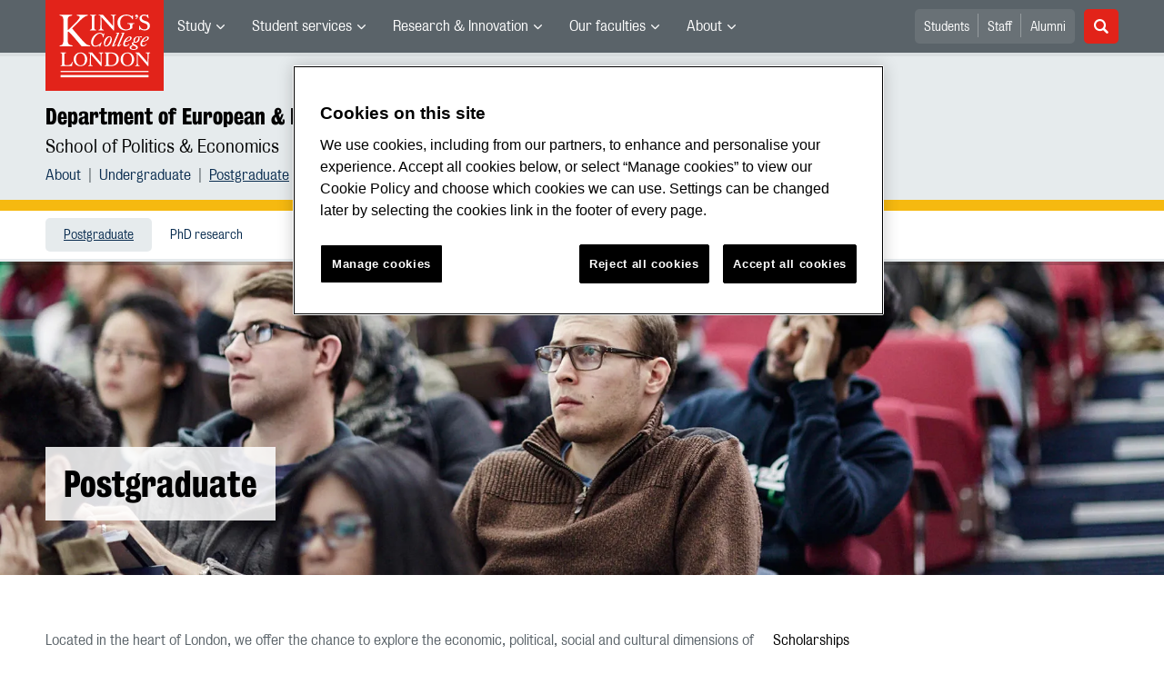

--- FILE ---
content_type: text/html; charset=utf-8
request_url: https://www.kcl.ac.uk/eis/postgraduate
body_size: 18761
content:
<!DOCTYPE html>
	<html lang="en-GB" id="siteHtml">

	<head><meta charset="utf-8"><title>
	Postgraduate | Department of European & International Studies | King’s College London
</title><meta name="template" content="New responsive" />
    
    
    
    <meta name="GENERATOR" content="Contensis CMS Version 17.0" />
<meta name="Description" content="European and International Studies allows students to explore the economic, political, social and cultural dimensions of key contemporary issues" />
<meta name="viewport" content="width=device-width, initial-scale=1" />
<meta name="HideShareButtons" content="0" />


<link href="/siteelements/2017/css/style.min.css?version=7958157?version=7958157" rel="stylesheet" type="text/css" />
		<script  type="text/javascript" src="/SiteElements/2017/js/jquery-3.2.1.min.js?version=7389704&amp;build=1701122"></script>
<link rel='canonical' content='https://www.kcl.ac.uk/eis/postgraduate'></link>
<!--
ControlID:Ctrl2751c3db2db941109836af5bc40f7c03 of type CMS_API.WebUI.WebControls.RazorView has set the maximum duration to 86400 seconds
ControlID:Ctrled26b69b114d48bd9242f242951b1972 of type CMS_API.WebUI.WebControls.RazorView has set the maximum duration to 86400 seconds
ControlID:Ctrlc46377fd3bed420190c1c17b292dff36 of type CMS_API.WebUI.WebControls.RazorView has set the maximum duration to 86400 seconds
ControlID:Ctrl0970d298f85a47f0b8af8ee152ddecb6 of type CMS_API.WebUI.WebControls.RazorView has set the maximum duration to 86400 seconds
ControlID:Ctrl647f632a4483479293e5d9bd3e21087d of type CMS_API.WebUI.WebControls.RazorView has set the maximum duration to 86400 seconds
ControlID:Ctrl794893c7de3a4816b0ca2f71ca0ada80 of type CMS_API.WebUI.WebControls.RazorView has set the maximum duration to 86400 seconds
ControlID:Ctrl08722a447d2b4921a4c7173331ac9b1e of type CMS_API.WebUI.WebControls.RazorView has set the maximum duration to 86400 seconds
ControlID:Ctrl385e96055f724d10ab9059a5dab8836d of type CMS_API.WebUI.WebControls.RazorView has set the maximum duration to 86400 seconds
ControlID:Ctrl0a0492687fba4d08ada47a21c6a47875 of type CMS_API.WebUI.WebControls.RazorView has set the maximum duration to 86400 seconds
ControlID:__Page of type ASP.eis_postgraduate_index_aspx has set the maximum duration to 86400 seconds
Cache Enabled using rule ControlID:Ctrl2751c3db2db941109836af5bc40f7c03 of type CMS_API.WebUI.WebControls.RazorView has set the maximum duration to 86400 seconds
Cache Page Render Time 19/11/2025 00:36:33

-->



		<style>
			.async-hide {
				opacity: 0 !important
			}
		</style>
		<script>
			(function(a,s,y,n,c,h,i,d,e){s.className+=' '+y;h.start=1*new Date;
		h.end=i=function(){s.className=s.className.replace(RegExp(' ?'+y),'')};
		(a[n]=a[n]||[]).hide=h;setTimeout(function(){i();h.end=null},c);h.timeout=c;
		})(window,document.documentElement,'async-hide','dataLayer',4000,
		{'GTM-W5RSV5':true});
		</script>

		<!-- Google Tag Manager -->
		<script>
			(function(w,d,s,l,i){w[l]=w[l]||[];w[l].push({'gtm.start':
		new Date().getTime(),event:'gtm.js'});var f=d.getElementsByTagName(s)[0],
		j=d.createElement(s),dl=l!='dataLayer'?'&amp;l='+l:'';j.async=true;j.src=
		'https://www.googletagmanager.com/gtm.js?id='+i+dl;f.parentNode.insertBefore(j,f);
		})(window,document,'script','dataLayer','GTM-W5RSV5');
		</script>
		<!-- End Google Tag Manager -->
	<meta name="DialogueKey_ContentID" content="153843" /></head>

	<body id="siteBody" class="eis">
		<form method="post" action="/eis/postgraduate" id="form1">
<div class="aspNetHidden">
<input type="hidden" name="__VIEWSTATE" id="__VIEWSTATE" value="8IWYKU4Ix3L9d7HdX7aNy8Rio5pFgbgFokhFl95OoX8sdkGc7AZvv1ImPTdKrSOoOgYEeRGkfsIQO5pnpxzDrYXINBM=" />
</div>


			
    <div class="warning-container">

       <!-- OneTrust Cookies Consent Notice start for www.kcl.ac.uk -->
                    <script type="text/javascript" src="https://cdn.cookielaw.org/consent/167b1744-c18f-47c4-bd0c-e8420eacd9e1/OtAutoBlock.js" ></script><noscript><p>Browser does not support script.</p></noscript>
        <script src="https://cdn.cookielaw.org/scripttemplates/otSDKStub.js"  type="text/javascript" charset="UTF-8" data-domain-script="167b1744-c18f-47c4-bd0c-e8420eacd9e1" ></script><noscript><p>Browser does not support script.</p></noscript>
        <script type="text/javascript">
        function OptanonWrapper() { }
        </script>
        <!-- OneTrust Cookies Consent Notice end for www.kcl.ac.uk -->
    

<!-- Google Tag Manager (noscript) -->
<noscript><iframe src="//www.googletagmanager.com/ns.html?id=GTM-W5RSV5"
height="0" width="0" style="display:none;visibility:hidden"></iframe></noscript>
 <!-- End Google Tag Manager (noscript) -->



</div>
<a class="skip-nav-link" href="#maincontent">Skip to main content</a><header class="header">
<section class="container-fluid">
<div class="row">
<div class="col-12 col-inherit">

    <a class="header__logo" title="King's College London - Back to homepage" href="/"><span class="sr-only">King's College London</span></a>



<div style="display: none">

	<svg xmlns="http://www.w3.org/2000/svg">
		<defs>
			<style>
				.cls-1 {
					fill: #172f4e
				}
			</style>
		</defs>
		<symbol id="facebook-ico-sm" viewBox="0 0 30 30">
			<path d="M22 16l1-5-5 .001V7c0-1.544.784-2 3-2h2V0h-4c-4.072 0-7 2.435-7 7v4H7v5h5v14h6V16h4z" />
		</symbol>
		<symbol id="facebook-ico" viewBox="0 0 340.157 340.158">
			<path d="M318.898 0H21.26C0 0 0 21.26 0 21.26v297.638c0 21.26 21.26 21.26 21.26 21.26h297.638c21.26 0 21.26-21.26 21.26-21.26V21.26C340.157 0 318.898 0 318.898 0zm-30.187 190.805h-46.729v125.061H194.37V190.805h-33.059v-45.018h33.059v-38.459c0-30.221 19.538-57.976 64.545-57.976 18.22 0 31.709 1.754 31.709 1.754l-1.074 42.041s-13.745-.138-28.743-.138c-16.221 0-18.826 7.483-18.826 19.889v32.889h48.855l-2.125 45.018z"
			/>
		</symbol>
		<symbol id="instagram-ico" viewBox="0 0 340.157 340.158">
			<ellipse cx="170.079" cy="170.08" rx="38.98" ry="38.975" />
			<path d="M261.23 101.121c-2.115-5.464-4.656-9.354-8.748-13.447-4.093-4.093-7.983-6.633-13.447-8.748-4.114-1.605-10.311-3.508-21.706-4.029-12.331-.563-16.03-.68-47.25-.68s-34.919.117-47.25.68c-11.395.521-17.593 2.424-21.706 4.029-5.464 2.115-9.354 4.656-13.447 8.748-4.092 4.093-6.633 7.983-8.748 13.447-1.605 4.114-3.508 10.311-4.029 21.706-.563 12.331-.68 16.03-.68 47.25s.117 34.919.68 47.25c.521 11.395 2.424 17.593 4.029 21.706 2.115 5.464 4.656 9.354 8.748 13.447 4.093 4.093 7.983 6.633 13.447 8.748 4.114 1.605 10.311 3.508 21.706 4.029 12.331.563 16.03.68 47.25.68s34.919-.117 47.25-.68c11.395-.521 17.593-2.424 21.706-4.029 5.464-2.115 9.354-4.656 13.447-8.748 4.092-4.093 6.633-7.983 8.748-13.447 1.605-4.114 3.508-10.311 4.029-21.706.563-12.331.68-16.03.68-47.25s-.117-34.919-.68-47.25c-.521-11.395-2.424-17.592-4.029-21.706zm-91.151 129c-33.165 0-60.048-26.883-60.048-60.038 0-33.165 26.883-60.048 60.048-60.048 33.165 0 60.048 26.883 60.048 60.048 0 33.155-26.883 60.038-60.048 60.038zm62.416-108.427c-7.749 0-14.031-6.282-14.031-14.032s6.282-14.031 14.031-14.031c7.749 0 14.032 6.282 14.032 14.031s-6.282 14.032-14.032 14.032z"
			/>
			<path d="M318.898 0H21.26C0 0 0 21.26 0 21.26v297.638c0 21.26 21.26 21.26 21.26 21.26h297.638c21.26 0 21.26-21.26 21.26-21.26V21.26C340.157 0 318.898 0 318.898 0zm-32.592 218.284c-.574 12.448-2.551 20.952-5.432 28.393-2.998 7.685-6.994 14.202-13.489 20.707-6.505 6.495-13.022 10.492-20.718 13.489-7.43 2.881-15.934 4.858-28.382 5.432-12.469.563-16.455.702-48.207.702-31.752 0-35.738-.138-48.207-.702-12.448-.574-20.952-2.551-28.382-5.432-7.696-2.998-14.212-6.994-20.718-13.489-6.495-6.506-10.492-13.022-13.489-20.707-2.881-7.441-4.858-15.945-5.432-28.393-.563-12.469-.702-16.455-.702-48.207s.138-35.738.702-48.207c.574-12.448 2.551-20.952 5.432-28.382 2.998-7.696 6.994-14.212 13.489-20.718 6.506-6.495 13.022-10.492 20.718-13.489 7.43-2.881 15.934-4.858 28.382-5.432 12.469-.563 16.455-.702 48.207-.702 31.752 0 35.738.138 48.207.702 12.448.574 20.952 2.551 28.382 5.432 7.696 2.998 14.212 6.994 20.718 13.489 6.495 6.505 10.492 13.022 13.489 20.718 2.881 7.43 4.858 15.934 5.432 28.382.563 12.469.702 16.455.702 48.207s-.138 35.738-.702 48.207z"
			/>
		</symbol>
		<symbol id="linkedin-ico-sm" viewBox="0 0 30 30">
			<path d="M11 10h6v3c.83-1.572 2.977-3 6-3 6.291 0 7 3.616 7 9v11h-6V20c0-2.318.188-5-3-5-4 0-4 2.393-4 5v10h-6V10zM1 10h6v20H1z"
			/>
			<circle cx="4" cy="3.5" r="3.5" />
		</symbol>
		<symbol id="linkedin-ico" viewBox="0 0 340.158 340.158">
			<path d="M318.898 0H21.26C0 0 0 21.26 0 21.26v297.638c0 21.26 21.26 21.26 21.26 21.26h297.638c21.26 0 21.26-21.26 21.26-21.26V21.26C340.158 0 318.898 0 318.898 0zM103.1 286.551H51.736v-154.57H103.1v154.57zm-25.682-175.67h-.33c-17.252 0-28.382-11.884-28.382-26.713 0-15.158 11.48-26.713 29.062-26.713 17.571 0 28.382 11.555 28.722 26.713.001 14.828-11.15 26.713-29.072 26.713zm210.961 175.67h-51.385v-82.69c0-20.771-7.43-34.951-26.011-34.951-14.202 0-22.674 9.556-26.373 18.783-1.371 3.306-1.701 7.919-1.701 12.543v86.315h-51.364s.67-140.07 0-154.57h51.364v21.9c6.834-10.527 19.041-25.536 46.304-25.536 33.814 0 59.166 22.1 59.166 69.573v88.633z"
			/>
		</symbol>
		<symbol id="mini_icon_email" viewBox="0 0 24 24">
			<style>
				.st0 {
					fill: #0a2d50
				}
				
				.st1 {
					fill: #fff
				}
			</style>
			<path class="st0" d="M2 0S0 0 0 2v20s0 2 2 2h20s2 0 2-2V2s0-2-2-2H2z" />
			<path class="st1" d="M17.706 7.5l-5.643 5.719a.087.087 0 0 1-.127 0L6.293 7.5h11.413z" />
			<path class="st1" d="M12 14.747c-.428 0-.831-.168-1.132-.475L5.25 8.579v7.071c0 .415.335.75.75.75l12-.001c.415 0 .75-.335.75-.75v-7.07l-5.618 5.693a1.574 1.574 0 0 1-1.132.475"
			/>
		</symbol>
		<symbol id="mini_icon_phone" viewBox="0 0 24 24">
			<style>
				.st0 {
					fill: #0a2d50
				}
				
				.st1 {
					fill: #fff
				}
			</style>
			<path class="st0" d="M2 0S0 0 0 2v20s0 2 2 2h20s2 0 2-2V2s0-2-2-2H2z" />
			<path class="st1" d="M18.858 15.424c.856.856.856 1.798 0 2.825-.342.4-.678.699-1.006.899-.328.2-.599.314-.813.342a7.358 7.358 0 0 1-.92.043c-1.113 0-2.44-.57-3.981-1.712a25.169 25.169 0 0 1-3.339-2.868 22.928 22.928 0 0 1-3.382-4.58c-.856-1.598-1.113-2.911-.77-3.938.171-.542.57-1.013 1.198-1.412l.043-.043c.514-.343.97-.514 1.37-.514.542 0 1.027.257 1.455.77l.043.043c.656.856 1.113 1.527 1.37 2.012.428.885.413 1.641-.043 2.269-.342.456-.514.785-.514.984 0 .086.186.343.557.771l.043.043c.684.77 1.055 1.184 1.113 1.241.028 0 .057.014.085.043l.086.085.085.086c.571.571.985.97 1.242 1.198l.042.043c.257.229.429.343.514.343.143 0 .557-.214 1.241-.642.2-.143.443-.214.728-.214.514 0 1.135.214 1.862.642.728.428 1.292.842 1.691 1.241"
			/>
		</symbol>
		<symbol id="mini_icon_questionmark" viewBox="0 0 217.33 217.33">
			<title>KBS_Icon_questionmark</title>
			<path class="cls-1" d="M199.22 0H18.11S0 0 0 18.11v181.11s0 18.11 18.11 18.11h181.11s18.11 0 18.11-18.11V18.11S217.33 0 199.22 0zm-93.74 181.11a12.89 12.89 0 0 1-12.91-12.91 13.06 13.06 0 0 1 12.91-13.12 13.24 13.24 0 0 1 13.12 13.12 13.06 13.06 0 0 1-13.12 12.91zm26.63-70.35l-9.11 6.15c-6.17 4.17-8.75 11.33-8.75 19.08a31.2 31.2 0 0 0 .2 3.78H96.94c-.2-2.38-.2-4.37-.2-7 0-13.12 4.76-23.06 16.49-31l8.75-6a23.32 23.32 0 0 0 10.53-19.48c0-11.73-7.75-22.66-23.65-22.66-17.29.09-24.86 13-24.86 25.52a33.6 33.6 0 0 0 1.39 9.73l-19.25-2.37a34.69 34.69 0 0 1-1.2-9.51c0-18.28 13.31-40.74 43.92-40.74 27.83 0 43.53 19.68 43.53 40 0 15.82-8.75 26.74-20.27 34.5z"
			/>
		</symbol>
		<symbol id="mini_icon_twitter" viewBox="0 0 24 24">
			<style>
				.st0 {
					fill: #0a2d50
				}
				
				.st1 {
					fill: #fff
				}
			</style>
			<path class="st0" d="M2 0S0 0 0 2v20s0 2 2 2h20s2 0 2-2V2s0-2-2-2H2z" />
			<path class="st1" d="M18.358 8.735c.006.14.01.282.01.425 0 4.336-3.302 9.337-9.338 9.337a9.286 9.286 0 0 1-5.031-1.474 6.582 6.582 0 0 0 4.858-1.359 3.286 3.286 0 0 1-3.066-2.279 3.312 3.312 0 0 0 1.482-.056 3.284 3.284 0 0 1-2.632-3.218v-.042a3.27 3.27 0 0 0 1.486.411 3.28 3.28 0 0 1-1.015-4.381 9.309 9.309 0 0 0 6.764 3.428 3.281 3.281 0 0 1 5.591-2.992 6.587 6.587 0 0 0 2.084-.796 3.293 3.293 0 0 1-1.444 1.815 6.545 6.545 0 0 0 1.886-.518 6.62 6.62 0 0 1-1.635 1.699z"
			/>
		</symbol>
		<symbol id="next_steps_icon_calendar" viewBox="0 0 96 96">
			<style>
				.st-cal {
					fill: #009d9f
				}
				
				.st1 {
					fill: #fff
				}
			</style>
			<path class="st-cal" d="M48 96c26.51 0 48-21.49 48-48S74.51 0 48 0 0 21.49 0 48s21.49 48 48 48" />
			<path class="st1" d="M63.099 30.889a2.24 2.24 0 0 1-.845-4.314v1.541c0 .427.349.776.776.776a.778.778 0 0 0 .777-.776v-1.584a2.233 2.233 0 0 1 1.533 2.116 2.24 2.24 0 0 1-2.241 2.241m-7.604 0a2.24 2.24 0 0 1-2.241-2.241c0-.993.65-1.825 1.544-2.119v1.587c0 .427.35.776.777.776a.779.779 0 0 0 .777-.776v-1.537a2.239 2.239 0 0 1-.857 4.31m-7.605 0a2.24 2.24 0 0 1-.872-4.306v1.533c0 .427.349.776.776.776a.778.778 0 0 0 .777-.776v-1.592a2.231 2.231 0 0 1 1.56 2.124 2.24 2.24 0 0 1-2.241 2.241m-7.605 0a2.24 2.24 0 0 1-2.24-2.241c0-.976.627-1.797 1.497-2.105v1.573a.778.778 0 0 0 1.554 0v-1.552a2.236 2.236 0 0 1 1.43 2.084 2.24 2.24 0 0 1-2.241 2.241m-7.604 0a2.24 2.24 0 0 1-.855-4.311v1.538c0 .427.35.776.777.776a.779.779 0 0 0 .777-.776V26.53a2.232 2.232 0 0 1 1.542 2.118 2.24 2.24 0 0 1-2.241 2.241m35.393-5.882h-4.267v-2.561a.778.778 0 0 0-.777-.776.778.778 0 0 0-.776.776v2.561h-5.902v-2.561a.779.779 0 0 0-.777-.776.779.779 0 0 0-.777.776v2.561h-6.227v-2.561a.778.778 0 0 0-.777-.776.778.778 0 0 0-.776.776v2.561h-5.922v-2.561a.778.778 0 0 0-1.554 0v2.561H33.38v-2.561a.779.779 0 0 0-.777-.776.779.779 0 0 0-.777.776v2.561h-3.753a5.275 5.275 0 0 0-5.275 5.275v2.007h50.551v-2.007a5.275 5.275 0 0 0-5.275-5.275M57.384 64.998h-4.586V48.6c-.3.1-.67.17-1.11.21-.439.04-1.019.06-1.738.06-.34 0-.68-.005-1.02-.015-.34-.01-.61-.034-.809-.075v-2.668c.28-.04.614-.09 1.004-.15s.784-.14 1.184-.239c.4-.1.79-.23 1.17-.391.379-.159.699-.339.959-.539.52-.399.929-.809 1.229-1.229.3-.42.589-.949.869-1.589h2.848v23.023zm-10.042-3.792c-.32 1.009-.779 1.824-1.379 2.443-.6.62-1.319 1.06-2.159 1.319-.839.26-1.768.39-2.787.39-1.78 0-3.198-.435-4.257-1.304-1.06-.87-1.589-2.193-1.589-3.972 0-.58.015-1.164.045-1.754a5.32 5.32 0 0 1 .315-1.604l4.286-.239a8.07 8.07 0 0 0-.075.884c-.01.31-.015.694-.015 1.154 0 .859.1 1.534.3 2.024.2.489.529.734.99.734.279 0 .524-.05.734-.15s.379-.29.509-.57c.131-.279.23-.674.301-1.184.069-.509.104-1.174.104-1.993 0-1.379-.179-2.373-.539-2.983-.36-.609-.84-.915-1.439-.915-.28 0-.495.041-.645.121-.15.08-.265.149-.344.209l-.27.18-2.039-2.338 4.467-5.426H35.83v-4.257h10.912v4.197l-3.897 4.737c.3 0 .57.025.809.074.24.05.46.116.66.195.4.14.804.355 1.214.645.409.29.784.679 1.124 1.169s.62 1.094.84 1.814c.219.719.329 1.589.329 2.608 0 1.519-.16 2.783-.479 3.792m-24.691-24.83v28.992a4.3 4.3 0 0 0 4.301 4.301h41.949a4.3 4.3 0 0 0 4.301-4.301V36.376H22.651z"
			/>
		</symbol>
		<symbol id="next_steps_icon_information" viewBox="0 0 96 96">
			<style>
				.st-info {
					fill: #fc5e72
				}
				
				.st1 {
					fill: #fff
				}
			</style>
			<path class="st-info" d="M48 96c26.51 0 48-21.49 48-48S74.51 0 48 0 0 21.49 0 48s21.49 48 48 48" />
			<path class="st1" d="M20.13 33.535l17.519 15.649L20.13 62.953zM75.87 33.535L58.351 49.184 75.87 62.953zM53.65 52.915a7.655 7.655 0 0 1-5.852 2.717 7.655 7.655 0 0 1-5.851-2.717l-18.984 14.81h49.671L53.65 52.915zM49.403 49.478c.091-.068.178-.141.26-.219L74.809 28l-52.577.065 23.361 21.121c.085.087.176.169.271.245l.144.13h.03a2.878 2.878 0 0 0 1.627.501c.604 0 1.164-.185 1.628-.501h.012l.098-.083z"
			/>
		</symbol>
		<symbol id="next_steps_icon_prospectus" viewBox="0 0 96 96">
			<style>
				.st-prospectus {
					fill: #00b9e1
				}
				
				.st1 {
					fill: #fff
				}
			</style>
			<path class="st-prospectus" d="M48 96c26.51 0 48-21.49 48-48S74.51 0 48 0 0 21.49 0 48s21.49 48 48 48" />
			<path class="st1" d="M41.706 37.067c-5.615-2.982-12.219-4.686-14.478-5.216v-2.647c2.553 1.087 9.107 4.044 14.478 7.863M28.465 25.875c2.786 1.58 9.953 5.837 15.174 10.619-5.322-4.019-12.038-7.144-15.174-8.499v-2.12zm38.639 0V28a97.627 97.627 0 0 0-6.873 3.313c-3.262 1.739-6.038 3.475-8.317 5.196 5.223-4.789 12.402-9.053 15.19-10.634m1.237 3.33v2.749c-2.892.701-10.283 2.717-15.9 6.169 5.576-4.325 13.117-7.733 15.9-8.918M71.69 31.9a2.271 2.271 0 0 0-1.754-.335v-3.554a.796.796 0 0 0-1.089-.741l-.149.059v-2.808a.796.796 0 0 0-1.172-.703c-.559.298-13.471 7.235-19.741 14.658-6.271-7.423-19.183-14.36-19.742-14.658a.796.796 0 0 0-1.172.703v2.808a4.441 4.441 0 0 0-.149-.059.796.796 0 0 0-1.088.741v3.501a2.261 2.261 0 0 0-2.316 2.258v28.911c0 .927.563 1.756 1.42 2.101 0 0 9.802 2.283 21.057 7.015-.002.006-.005.013-.005.02 0 .247.963.449 2.168.458v.001l.042-.001.041.001v-.001c1.205-.009 2.168-.211 2.168-.458 0-.007-.003-.014-.005-.02 11.255-4.732 21.058-7.015 21.058-7.015a2.264 2.264 0 0 0 1.419-2.101V33.77c0-.749-.372-1.45-.991-1.87"
			/>
		</symbol>
		<symbol id="quote_mark" viewBox="0 0 28 32">
			<style>
				.st-quote {
					fill: #cdd7dc
				}
			</style>
			<path class="st-quote" d="M10.267 6.269c.695-.636.809-.99.472-1.213-.261-.172-.608.094-.888.28-.279.188-.732.53-1.353 1.028a30.534 30.534 0 0 0-3.175 2.847 23.607 23.607 0 0 0-2.709 3.363A16.642 16.642 0 0 0 .7 16.449c-.467 1.37-.7 2.833-.7 4.389 0 1.681.467 3.128 1.4 4.342C2.334 26.394 3.61 27 5.229 27c1.368 0 2.521-.404 3.455-1.214.934-.807 1.401-1.991 1.401-3.548 0-1.431-.436-2.488-1.307-3.175-.873-.684-1.713-1.087-3.331-1.087-.761 0-2.473-.062-2.473-1.733 0-1.612 2.197-5.309 7.293-9.974M22.345 6.269c.695-.636.809-.99.472-1.213-.261-.172-.608.094-.888.28-.279.188-.732.53-1.353 1.028a30.534 30.534 0 0 0-3.175 2.847 23.607 23.607 0 0 0-2.709 3.363 16.642 16.642 0 0 0-1.914 3.875c-.467 1.37-.7 2.833-.7 4.389 0 1.681.467 3.128 1.4 4.342.934 1.214 2.21 1.82 3.829 1.82 1.368 0 2.521-.404 3.455-1.214.934-.807 1.401-1.991 1.401-3.548 0-1.431-.436-2.488-1.307-3.175-.873-.684-1.713-1.087-3.331-1.087-.761 0-2.473-.062-2.473-1.733 0-1.612 2.197-5.309 7.293-9.974"
			/>
		</symbol>
		<symbol id="twitter-ico-sm" viewBox="0 0 30 30">
			<path d="M30 6.708c-1.105.491-2.756 1.143-4 1.292 1.273-.762 2.539-2.561 3-4-.971.577-2.087 1.355-3.227 1.773L25 5c-1.121-1.197-2.23-2-4-2-3.398 0-6 2.602-6 6 0 .399.047.7.11.956L15 10C9 10 5.034 8.724 2 5c-.531.908-1 1.872-1 3 0 2.136 1.348 3.894 3 5-1.009-.033-2.171-.542-3-1 0 2.98 4.186 6.432 7 7-1 1-4.623.074-5 0 .784 2.447 3.309 3.949 6 4-2.105 1.648-4.647 2.51-7.531 2.51-.498 0-.987-.029-1.469-.084C2.723 27.17 6.523 28 10 28c11.322 0 17-8.867 17-17 0-.268.008-.736 0-1 1.201-.868 2.172-2.058 3-3.292z"
			/>
		</symbol>
		<symbol id="twitter-ico" viewBox="0 0 340.157 340.158">
			<path d="M318.898 0H21.26C0 0 0 21.26 0 21.26v297.638c0 21.26 21.26 21.26 21.26 21.26h297.638c21.26 0 21.26-21.26 21.26-21.26V21.26C340.157 0 318.898 0 318.898 0zm-58.707 123.805c.085 1.988.138 3.997.138 6.017 0 61.462-46.793 132.342-132.343 132.342-26.277 0-50.737-7.696-71.305-20.898 3.635.436 7.335.659 11.098.659 21.791 0 41.85-7.441 57.763-19.92-20.346-.372-37.534-13.83-43.455-32.304a46.986 46.986 0 0 0 21.005-.787c-21.27-4.284-37.3-23.078-37.3-45.613v-.595a46.34 46.34 0 0 0 21.068 5.825c-12.479-8.334-20.696-22.567-20.696-38.725 0-8.515 2.285-16.508 6.304-23.375 22.929 28.148 57.21 46.665 95.871 48.589a46.921 46.921 0 0 1-1.212-10.598c0-25.682 20.824-46.506 46.517-46.506 13.383 0 25.469 5.655 33.952 14.691 10.598-2.083 20.548-5.963 29.541-11.278-3.476 10.843-10.842 19.963-20.463 25.724 9.429-1.127 18.39-3.625 26.724-7.335a94.596 94.596 0 0 1-23.207 24.087z"
			/>
		</symbol>
<symbol id="link-ico" viewBox="0 0 24 24" style="enable-background:new 0 0 24 24;" height="100%" width="100%">

			<style>
				.cls-1 {
					fill: #0a2d50;
				}

				.cls-2 {
					fill: #fff;
					stroke: #fff;
					stroke-miterlimit: 10;
					stroke-width: 0.3px;
				}
			</style>
			
			<title>link-ico</title>
			<path class="cls-1" d="M2,0A2,2,0,0,0,0,2V22a2,2,0,0,0,2,2H22a2,2,0,0,0,2-2V2a2,2,0,0,0-2-2Z" />
			<g id="link">
				<path class="cls-2" d="M18.41,4.25l-.46-.46a4,4,0,0,0-2.88-1.11,4.42,4.42,0,0,0-2.88,1.11L7.92,7.87a4,4,0,0,0-.74,4.73L5.6,14.18a3.87,3.87,0,0,0,0,5.57l.46.46a4.42,4.42,0,0,0,2.88,1.11,4.42,4.42,0,0,0,2.88-1.11L16,16a4,4,0,0,0,.74-4.73l1.58-1.58A3.69,3.69,0,0,0,18.41,4.25ZM17.48,9,13.3,13.16a2.88,2.88,0,0,1-2,.84,3.13,3.13,0,0,1-1.58-.46l-.84.84a3.9,3.9,0,0,0,2.41.74A4.42,4.42,0,0,0,14.14,14l1.76-1.76a2.72,2.72,0,0,1-.56,3l-4.08,4.27a2.88,2.88,0,0,1-2,.84,3,3,0,0,1-2-.84L6.72,19a2.8,2.8,0,0,1,0-4l4.18-4.18a2.88,2.88,0,0,1,2-.84,3.13,3.13,0,0,1,1.58.46l.84-.84a3.9,3.9,0,0,0-2.41-.74A4.42,4.42,0,0,0,10.06,10L8.29,11.77a2.29,2.29,0,0,1,.46-3l4.18-4.27a2.88,2.88,0,0,1,2-.84,3,3,0,0,1,2,.84l.46.46A2.65,2.65,0,0,1,17.48,9Z"
				/>
			</g>
		</symbol>

	</svg>





</div>

			<nav class="header__nav">
			<button class="header__toggle d-xl-none" id="headerMobileBtn" type="button">
			<span class="bar" tabindex="-1"></span>
			<span class="bar" tabindex="-1"></span>
			<span class="bar" tabindex="-1"></span>
			<span class="sr-only">Menu</span>
		</button>
		<div class="main-menus">
			<ul class="external-menu list list--inline" role="menu" aria-label="University wide navigation">

							<li class="has-children" role="menuitem">
								<a title="Study" class="MainNavMenuLink" href="#">Study</a>
								<div class="header__submenu menu-pos">
									<div class="container-fluid">
										<div class="row">
											<div class="col-12">
												<ul role="menu">
														<li role="menuitem" aria-label="University navigation: Study">
															<a href="https://www.kcl.ac.uk/study" title="Study">Study</a>
														</li>
														<li role="menuitem" aria-label="University navigation: Study Abroad">
															<a href="https://www.kcl.ac.uk/study/abroad-opportunities" title="Study Abroad">Study Abroad</a>
														</li>
														<li role="menuitem" aria-label="University navigation: Undergraduate">
															<a href="https://www.kcl.ac.uk/study/undergraduate" title="Undergraduate">Undergraduate</a>
														</li>
														<li role="menuitem" aria-label="University navigation: Postgraduate Taught">
															<a href="https://www.kcl.ac.uk/study/postgraduate-taught" title="Postgraduate Taught">Postgraduate Taught</a>
														</li>
														<li role="menuitem" aria-label="University navigation: Postgraduate Research">
															<a href="https://www.kcl.ac.uk/study/postgraduate-research" title="Postgraduate Research">Postgraduate Research</a>
														</li>
														<li role="menuitem" aria-label="University navigation: International">
															<a href="https://www.kcl.ac.uk/study/international" title="International">International</a>
														</li>
														<li role="menuitem" aria-label="University navigation: International Foundation">
															<a href="https://www.kcl.ac.uk/international-foundation" title="International Foundation">International Foundation</a>
														</li>
														<li role="menuitem" aria-label="University navigation: Professional Education">
															<a href="https://www.kcl.ac.uk/professional-education" title="Professional Education">Professional Education</a>
														</li>
														<li role="menuitem" aria-label="University navigation: International Education &amp; Languages">
															<a href="https://www.kcl.ac.uk/study/ciel" title="International Education &amp; Languages">International Education &amp; Languages</a>
														</li>
														<li role="menuitem" aria-label="University navigation: Language Centre">
															<a href="https://www.kcl.ac.uk/language-centre" title="Language Centre">Language Centre</a>
														</li>
														<li role="menuitem" aria-label="University navigation: Accommodation">
															<a href="https://www.kcl.ac.uk/accommodation/index.aspx" title="Accommodation">Accommodation</a>
														</li>
														<li role="menuitem" aria-label="University navigation: Social Mobility">
															<a href="https://www.kcl.ac.uk/study/social-mobility" title="Social Mobility">Social Mobility</a>
														</li>
														<li role="menuitem" aria-label="University navigation: Summer &amp; Winter Programmes">
															<a href="https://www.kcl.ac.uk/summer/index.aspx" title="Summer &amp; Winter Programmes">Summer &amp; Winter Programmes</a>
														</li>
														<li role="menuitem" aria-label="University navigation: Visit King&#39;s">
															<a href="https://www.kcl.ac.uk/visit/" title="Visit King&#39;s">Visit King&#39;s</a>
														</li>
												</ul>
											</div>
										</div>
									</div>
								</div>
							</li>
							<li class="has-children" role="menuitem">
								<a title="Student services" class="MainNavMenuLink" href="#">Student services</a>
								<div class="header__submenu menu-pos">
									<div class="container-fluid">
										<div class="row">
											<div class="col-12">
												<ul role="menu">
														<li role="menuitem" aria-label="University navigation: Student news">
															<a href="https://www.kcl.ac.uk/students/news.aspx" title="Student news">Student news</a>
														</li>
														<li role="menuitem" aria-label="University navigation: Student services">
															<a href="https://www.kcl.ac.uk/student-life" title="Student services">Student services</a>
														</li>
														<li role="menuitem" aria-label="University navigation: Mental Health and Wellbeing">
															<a href="https://www.kcl.ac.uk/smhw" title="Mental Health and Wellbeing">Mental Health and Wellbeing</a>
														</li>
														<li role="menuitem" aria-label="University navigation: Academic calendar">
															<a href="https://self-service.kcl.ac.uk/article/KA-01913/en-us" title="Academic calendar">Academic Calendar</a>
														</li>
														<li role="menuitem" aria-label="University navigation: King&#39;s Sport">
															<a href="https://www.kcl.ac.uk/sport" title="King&#39;s Sport">King&#39;s Sport</a>
														</li>
														<li role="menuitem" aria-label="University navigation: Libraries &amp; Collections">
															<a href="https://www.kcl.ac.uk/library/index.aspx" title="Libraries &amp; Collections">Libraries &amp; Collections</a>
														</li>
														<li role="menuitem" aria-label="University navigation: Student&#39;s Union">
															<a href="https://www.kclsu.org/" title="Student&#39;s Union">Student&#39;s Union</a>
														</li>
														<li role="menuitem" aria-label="University navigation: Careers">
															<a href="https://www.kcl.ac.uk/careers" title="Careers">Careers</a>
														</li>
														<li role="menuitem" aria-label="University navigation: Language Centre">
															<a href="https://www.kcl.ac.uk/language-centre" title="Language Centre">Language Centre</a>
														</li>
														<li role="menuitem" aria-label="University navigation: IT">
															<a href="https://www.kcl.ac.uk/it/index.aspx" title="IT">King&#39;s IT</a>
														</li>
														<li role="menuitem" aria-label="University navigation: Student Services Online">
															<a href="https://self-service.kcl.ac.uk/" title="Student Services Online">Student Services Online</a>
														</li>
												</ul>
											</div>
										</div>
									</div>
								</div>
							</li>
							<li class="has-children" role="menuitem">
								<a title="Research &amp; Innovation" class="MainNavMenuLink" href="#">Research &amp; Innovation</a>
								<div class="header__submenu menu-pos">
									<div class="container-fluid">
										<div class="row">
											<div class="col-12">
												<ul role="menu">
														<li role="menuitem" aria-label="University navigation: Research &amp; innovation">
															<a href="https://www.kcl.ac.uk/research" title="Research &amp; innovation">Research &amp; innovation</a>
														</li>
														<li role="menuitem" aria-label="University navigation: Explore">
															<a href="https://www.kcl.ac.uk/research/explore" title="Explore">Explore</a>
														</li>
														<li role="menuitem" aria-label="University navigation: Impact">
															<a href="https://www.kcl.ac.uk/research/impact" title="Impact">Impact</a>
														</li>
														<li role="menuitem" aria-label="University navigation: Research environment">
															<a href="https://www.kcl.ac.uk/research/research-environment" title="Research environment">Research environment</a>
														</li>
														<li role="menuitem" aria-label="University navigation: Funding">
															<a href="https://www.kcl.ac.uk/research/funding" title="Funding">Funding</a>
														</li>
														<li role="menuitem" aria-label="University navigation: Facilities">
															<a href="https://www.kcl.ac.uk/research/facilities" title="Facilities">Facilities</a>
														</li>
														<li role="menuitem" aria-label="University navigation: Partnerships">
															<a href="https://www.kcl.ac.uk/research/partnerships" title="Partnerships">Partnerships</a>
														</li>
														<li role="menuitem" aria-label="University navigation: King&#39;s Health Partners">
															<a href="https://www.kingshealthpartners.org" title="King&#39;s Health Partners">King&#39;s Health Partners</a>
														</li>
														<li role="menuitem" aria-label="University navigation: King&#39;s Doctoral College">
															<a href="https://www.kcl.ac.uk/doctoralcollege" title="King&#39;s Doctoral College">King&#39;s Doctoral College</a>
														</li>
												</ul>
											</div>
										</div>
									</div>
								</div>
							</li>
							<li class="has-children" role="menuitem">
								<a title="Our faculties" class="MainNavMenuLink" href="#">Our faculties</a>
								<div class="header__submenu menu-pos">
									<div class="container-fluid">
										<div class="row">
											<div class="col-12">
												<ul role="menu">
														<li role="menuitem" aria-label="University navigation: Our faculties">
															<a href="https://www.kcl.ac.uk/faculties-departments.aspx" title="Our faculties">Our faculties</a>
														</li>
														<li role="menuitem" aria-label="University navigation: Arts &amp; Humanities">
															<a href="https://www.kcl.ac.uk/artshums/index.aspx" title="Arts &amp; Humanities">Arts &amp; Humanities</a>
														</li>
														<li role="menuitem" aria-label="University navigation: Business">
															<a href="https://www.kcl.ac.uk/business/index.aspx" title="Business">Business</a>
														</li>
														<li role="menuitem" aria-label="University navigation: Dentistry, Oral &amp; Craniofacial Sciences">
															<a href="https://www.kcl.ac.uk/dentistry/index.aspx" title="Dentistry, Oral &amp; Craniofacial Sciences">Dentistry, Oral &amp; Craniofacial Sciences</a>
														</li>
														<li role="menuitem" aria-label="University navigation: Law">
															<a href="https://www.kcl.ac.uk/law/index.aspx" title="Law">Law</a>
														</li>
														<li role="menuitem" aria-label="University navigation: Life Sciences &amp; Medicine">
															<a href="https://www.kcl.ac.uk/lsm/index.aspx" title="Life Sciences &amp; Medicine">Life Sciences &amp; Medicine</a>
														</li>
														<li role="menuitem" aria-label="University navigation: Natural, Mathematical &amp; Engineering Sciences">
															<a href="https://www.kcl.ac.uk/nmes/index.aspx" title="Natural, Mathematical &amp; Engineering Sciences">Natural, Mathematical &amp; Engineering Sciences</a>
														</li>
														<li role="menuitem" aria-label="University navigation: Nursing, Midwifery &amp; Palliative Care">
															<a href="https://www.kcl.ac.uk/nmpc/index.aspx" title="Nursing, Midwifery &amp; Palliative Care">Nursing, Midwifery &amp; Palliative Care</a>
														</li>
														<li role="menuitem" aria-label="University navigation: Psychiatry, Psychology &amp; Neuroscience">
															<a href="https://www.kcl.ac.uk/ioppn/index.aspx" title="Psychiatry, Psychology &amp; Neuroscience">Psychiatry, Psychology &amp; Neuroscience</a>
														</li>
														<li role="menuitem" aria-label="University navigation: Social Science &amp; Public Policy">
															<a href="https://www.kcl.ac.uk/sspp/index.aspx" title="Social Science &amp; Public Policy">Social Science &amp; Public Policy</a>
														</li>
												</ul>
											</div>
										</div>
									</div>
								</div>
							</li>
							<li class="has-children" role="menuitem">
								<a title="About" class="MainNavMenuLink" href="#">About</a>
								<div class="header__submenu menu-pos">
									<div class="container-fluid">
										<div class="row">
											<div class="col-12">
												<ul role="menu">
														<li role="menuitem" aria-label="University navigation: About">
															<a href="https://www.kcl.ac.uk/about" title="About">About</a>
														</li>
														<li role="menuitem" aria-label="University navigation: History">
															<a href="https://www.kcl.ac.uk/about/history.aspx" title="History">History</a>
														</li>
														<li role="menuitem" aria-label="University navigation: Strategy">
															<a href="https://www.kcl.ac.uk/about/strategy" title="Strategy">Strategy</a>
														</li>
														<li role="menuitem" aria-label="University navigation: Learning &amp; Teaching">
															<a href="https://www.kcl.ac.uk/about/strategy/learning-and-teaching" title="Learning &amp; Teaching">Learning &amp; Teaching</a>
														</li>
														<li role="menuitem" aria-label="University navigation: Our People">
															<a href="https://www.kcl.ac.uk/about/our-people" title="Our People">Our People</a>
														</li>
														<li role="menuitem" aria-label="University navigation: Work at King&#39;s">
															<a href="https://www.kcl.ac.uk/jobs" title="Work at King&#39;s">Work at King&#39;s</a>
														</li>
														<li role="menuitem" aria-label="University navigation: Partnerships">
															<a href="https://www.kcl.ac.uk/about/partnerships" title="Partnerships">Partnerships</a>
														</li>
														<li role="menuitem" aria-label="University navigation: Governance, Policies &amp; Procedures">
															<a href="https://www.kcl.ac.uk/about/governance-policies-and-procedures" title="Governance, Policies &amp; Procedures">Governance, Policies &amp; Procedures</a>
														</li>
														<li role="menuitem" aria-label="University navigation: Professional &amp; Support Services">
															<a href="https://www.kcl.ac.uk/professional-services" title="Professional &amp; Support Services">Professional &amp; Support Services</a>
														</li>
														<li role="menuitem" aria-label="University navigation: Diversity &amp; Inclusion">
															<a href="https://www.kcl.ac.uk/about/governance-policies-and-procedures/diversity-inclusivity.aspx" title="Diversity &amp; Inclusion">Diversity &amp; Inclusion</a>
														</li>
														<li role="menuitem" aria-label="University navigation: Financial information">
															<a href="https://www.kcl.ac.uk/about/governance-policies-and-procedures/financial-information" title="Financial information">Financial information</a>
														</li>
														<li role="menuitem" aria-label="University navigation: King&#39;s Impact">
															<a href="https://www.kcl.ac.uk/impact" title="King&#39;s Impact">King&#39;s Impact</a>
														</li>
														<li role="menuitem" aria-label="University navigation: King&#39;s Venues">
															<a href="https://www.kcl.ac.uk/kingsvenues" title="King&#39;s Venues">King&#39;s Venues</a>
														</li>
												</ul>
											</div>
										</div>
									</div>
								</div>
							</li>

			<li class="no-children d-xl-none" role="menuitem">
								<a href="/search" title="Search">Search</a>
							</li>
			</ul>
			<ul class="internal-menu list list--inline d-xl-block" role="menu">

						<li role="menuitem" aria-label="University site for King's Students">
							<a href="https://www.kcl.ac.uk/students/news.aspx" title="Students" class="MainNavMenuLink">Students</a>
						</li>
						<li role="menuitem" aria-label="University site for King's Staff">
							<a href="https://internal.kcl.ac.uk/index.aspx" title="Staff" class="MainNavMenuLink">Staff</a>
						</li>
						<li role="menuitem" aria-label="University site for King's Alumni">
							<a href="https://www.kcl.ac.uk/alumni/index.aspx" title="Alumni" class="MainNavMenuLink">Alumni</a>
						</li>


			</ul>
		</div>
		<button class="header__search-btn d-none d-xl-block" id="headerSearchBtn" type="button">
			<span class="sr-only">Search</span>
			<span class="icon icon--search"></span>
		</button>
		
		<div class="header__search-container menu-pos" id="headerSearchContainer">
			<div class="container-fluid">
				<div class="row justify-content-center">
					<div class="col-12 col-md-6">
						<div class="form-group mb-0">
							<label class="sr-only" for="formHeaderSearch">Search King’s</label>
							<div class="form-input">
								<input class="form-control form-control--kcl" id="formHeaderSearch" name="formHeaderSearch" type="search" placeholder="Search King’s">
								<span class="form-input__icon">
									<span class="icon icon--search"></span>
								</span>
							</div>
						</div>
					</div>
				</div>
			</div>
		</div>

		

	</nav>


</div>
</div>
</section>
</header><main class="main">



<section class="secondary-nav secondary-nav--yellow">
            <div class="container-fluid">
                <div class="row">
                    <div class="col-12">
                        <div class="faculty-heading"><a href="/eis/" title="Department of European &amp; International Studies homepage">Department of European &amp; International Studies</a></div>
                            <div class="faculty-subheading"><a href="/politics-economics" title="School of Politics &amp; Economics homepage">School of Politics &amp; Economics</a></div>

                        <nav class="secondary-nav__menu">
                            <ul class="list list--inline" role="menu" aria-label="Second level navigation">
                            
                                                <li role="menuitem">
                                                    <a href="https://www.kcl.ac.uk/eis/about" title="About" class="">About</a>
                                                </li>
                                                <li role="menuitem">
                                                    <a href="https://www.kcl.ac.uk/eis/undergraduate" title="Undergraduate" class="">Undergraduate</a>
                                                </li>
                                                <li role="menuitem">
                                                    <a href="https://www.kcl.ac.uk/eis/postgraduate" title="Postgraduate" class="active">Postgraduate</a>
                                                </li>
                                                <li role="menuitem">
                                                    <a href="https://www.kcl.ac.uk/eis/research" title="Research" class="">Research</a>
                                                </li>
                                                <li role="menuitem">
                                                    <a href="https://www.kcl.ac.uk/eis/connections" title="Our connections" class="">Our connections</a>
                                                </li>
                                                <li role="menuitem">
                                                    <a href="https://www.kcl.ac.uk/eis/contact-us" title="Contact us" class="">Contact us</a>
                                                </li>

                            </ul>
                        </nav>
                    </div>
                </div>
            </div>
        </section>



            <section class="tertiary-nav">
                <div class="container-fluid">
                    <div class="row">
                        <div class="col-12">
                            <nav class="tertiary-nav__menu" role="navigation">
                                <ul class="list list--inline" role="menu">
                                                <li role="menuitem">
                                                    <a class="active" href="https://www.kcl.ac.uk/eis/postgraduate" title="Postgraduate">Postgraduate</a>
                                                </li> 
                                                <li role="menuitem">
                                                    <a class="" href="https://www.kcl.ac.uk/eis/postgraduate/phd-research" title="PhD research">PhD research</a>
                                                </li> 


                                </ul>
                            </nav>
                        </div>
                    </div>
                </div>
            </section>




<div class="mob-menu">
    <div class="mob-menu__main">
            <p class="js-drop-main drop__title">Go to&hellip;</p>
        <div class="mob-menu__drop">
            <ul class="mob-menu__list" role="menu" aria-label="Secondary navigation (mobile view)">

                            <li class="mob-menu__list-item" role="menuitem" aria-label="Secondary navigation (mobile view)">
                                <p class="js-drop-mob drop__title">About</p>
                                <ul class="drop__mob" role="menu">

                                            <li role="menuitem" aria-label="Secondary navigation (mobile view)">
                                                <a href="https://www.kcl.ac.uk/eis/about">About</a>
                                            </li>
                                            <li role="menuitem" aria-label="Secondary navigation (mobile view)">
                                                <a href="https://www.kcl.ac.uk/eis/about/people">People</a>
                                            </li>
                                            <li role="menuitem" aria-label="Secondary navigation (mobile view)">
                                                <a href="https://www.kcl.ac.uk/eis/about/news">News</a>
                                            </li>
                                            <li role="menuitem" aria-label="Secondary navigation (mobile view)">
                                                <a href="https://www.kcl.ac.uk/eis/about/events">Events</a>
                                            </li>

                                </ul>
                                <div class="mob-menu__list-itemIco"></div>
                            </li>
                            <li class="mob-menu__list-item" role="menuitem" aria-label="Secondary navigation (mobile view)">
                                <p class="js-drop-mob drop__title">Undergraduate</p>
                                <ul class="drop__mob" role="menu">

                                            <li role="menuitem" aria-label="Secondary navigation (mobile view)">
                                                <a href="https://www.kcl.ac.uk/eis/undergraduate">Undergraduate</a>
                                            </li>
                                            <li role="menuitem" aria-label="Secondary navigation (mobile view)">
                                                <a href="https://www.kcl.ac.uk/eis/undergraduate/students">Our students</a>
                                            </li>

                                </ul>
                                <div class="mob-menu__list-itemIco"></div>
                            </li>
                            <li class="mob-menu__list-item" role="menuitem" aria-label="Secondary navigation (mobile view)">
                                <p class="js-drop-mob drop__title">Postgraduate</p>
                                <ul class="drop__mob" role="menu">

                                            <li role="menuitem" aria-label="Secondary navigation (mobile view)">
                                                <a href="https://www.kcl.ac.uk/eis/postgraduate">Postgraduate</a>
                                            </li>
                                            <li role="menuitem" aria-label="Secondary navigation (mobile view)">
                                                <a href="https://www.kcl.ac.uk/eis/postgraduate/phd-research">PhD research</a>
                                            </li>

                                </ul>
                                <div class="mob-menu__list-itemIco"></div>
                            </li>
                            <li class="mob-menu__list-item" role="menuitem" aria-label="Secondary navigation (mobile view)">
                                <p class="js-drop-mob drop__title">Research</p>
                                <ul class="drop__mob" role="menu">

                                            <li role="menuitem" aria-label="Secondary navigation (mobile view)">
                                                <a href="https://www.kcl.ac.uk/eis/research">Research</a>
                                            </li>
                                            <li role="menuitem" aria-label="Secondary navigation (mobile view)">
                                                <a href="https://www.kcl.ac.uk/eis/research/impact">Impact</a>
                                            </li>
                                            <li role="menuitem" aria-label="Secondary navigation (mobile view)">
                                                <a href="https://www.kcl.ac.uk/eis/research/publications">Publications</a>
                                            </li>
                                            <li role="menuitem" aria-label="Secondary navigation (mobile view)">
                                                <a href="https://www.kcl.ac.uk/eis/research/centres-groups">Research Centres and Groups</a>
                                            </li>

                                </ul>
                                <div class="mob-menu__list-itemIco"></div>
                            </li>
                            <li class="mob-menu__list-item" role="menuitem" aria-label="Secondary navigation (mobile view)">
                                <p class="js-drop-mob drop__title">Our connections</p>
                                <ul class="drop__mob" role="menu">

                                            <li role="menuitem" aria-label="Secondary navigation (mobile view)">
                                                <a href="https://www.kcl.ac.uk/eis/connections">Our connections</a>
                                            </li>
                                            <li role="menuitem" aria-label="Secondary navigation (mobile view)">
                                                <a href="https://www.kcl.ac.uk/eis/connections/student-societies">Student societies</a>
                                            </li>
                                            <li role="menuitem" aria-label="Secondary navigation (mobile view)">
                                                <a href="https://www.kcl.ac.uk/eis/connections/alumni">Alumni</a>
                                            </li>

                                </ul>
                                <div class="mob-menu__list-itemIco"></div>
                            </li>
                                    <li class="mob-menu__list-item" aria-label="Secondary navigation (mobile view)">
                                        <a href="https://www.kcl.ac.uk/eis/contact-us" class="js-drop-mob drop__title">Contact us</a>
                                    </li>

           </ul>
        </div>
            <div class="mob-menu__main-ico"></div>
    </div>
</div>

<div id="maincontent" class="main__content">



<div class="bg--grey-rabbit" aria-label="Promotion widget-Grey">


			<style type="text/css">
				.block--hero {
					background: url(/newimages/sspp/india/hero/kii-lecture4-mobile.jpg?f=webp) no-repeat center;
					background-size: cover;
				}
				@media screen and (min-width: 64rem) {
					.block--hero {
						background-image: url(/newimages/sspp/india/hero/kii-lecture4-hero.jpg?f=webp);	
						background-size: cover;	
					}
				}
			</style>


<div class="block block--hero">
    <div class="container-fluid">
		<div class="row">
			<div class="col-12">
						<div class="block--hero__text">
								<h1>Postgraduate</h1>
						</div>
			</div>
		</div>
	</div>
</div>

</div>

<p>&nbsp;</p>


<section class="section bg--white" aria-label="Key content">
<div class="container-fluid">
<div class="row">
<div class="col-12 col-md-8">

<p>Located in the heart of London, we offer the chance to explore the economic, political, social and cultural dimensions of key contemporary issues, ranging from European integration and globalisation to the financial crisis and its effects on our economies and everyday lives.</p>
<p>We offer a range of masters programmes covering International Political Economy, European Studies, and Policies and Governance in Europe.&nbsp;</p>
<h2><strong>MA awards</strong></h2>



<div class="courses__list">  
  <div class="accordion mb-3" id="accordion">  
                <div class="card">
                    
                    <div class="card-header" id="heading-200">
                        <h3 class="mb-0">
                            <a class="btn btn-link collapsed" data-toggle="collapse" data-target="#collapse-200" aria-expanded="false" aria-controls="collapse-200" href="#">
                                Double Masters in Policies &amp; Governance in Europe MA 
                            </a>
                        </h3>
                    </div>
                    <div class="collapse" aria-labelledby="heading-200" data-parent="#accordion" id="collapse-200" style="">
                        <div class="card-body">
                            <article class="accordion__content">
                                
                                    <strong>Duration:</strong> Full-time: two years (one year at Luiss, one year at King’s College London)     
                                <p>
                                    Study the Double Masters in Policies & Governance in Europe in the Department of European and International Studies at King's College London and Luiss University in Rome.</p>
                                <p>
                                    <a href="/study/postgraduate-taught/courses/double-masters-in-policies-governance-in-europe" class="btn btn--red" title="More details about Double Masters in Policies &amp; Governance in Europe MA">View course</a>
                                </p>
                            </article>
                            
                        </div>
                    </div>  
                </div>
                <div class="card">
                    
                    <div class="card-header" id="heading-201">
                        <h3 class="mb-0">
                            <a class="btn btn-link collapsed" data-toggle="collapse" data-target="#collapse-201" aria-expanded="false" aria-controls="collapse-201" href="#">
                                European Studies MA 
                            </a>
                        </h3>
                    </div>
                    <div class="collapse" aria-labelledby="heading-201" data-parent="#accordion" id="collapse-201" style="">
                        <div class="card-body">
                            <article class="accordion__content">
                                
                                    <strong>Duration:</strong> One year full-time, two years part-time     
                                <p>
                                    Our European Studies MA course will give you a detailed understanding of the politics, history, economy and societies of Europe. As a full-time student, you may also take either a French or German pathway, which offers you the opportunity to complete a master’s degree within a year while taking modules abroad. Places on these pathways have separate capacity restrictions.</p>
                                <p>
                                    <a href="/study/postgraduate-taught/courses/european-studies-ma" class="btn btn--red" title="More details about European Studies MA">View course</a>
                                </p>
                            </article>
                            
                        </div>
                    </div>  
                </div>
                <div class="card">
                    
                    <div class="card-header" id="heading-202">
                        <h3 class="mb-0">
                            <a class="btn btn-link collapsed" data-toggle="collapse" data-target="#collapse-202" aria-expanded="false" aria-controls="collapse-202" href="#">
                                International Political Economy MA 
                            </a>
                        </h3>
                    </div>
                    <div class="collapse" aria-labelledby="heading-202" data-parent="#accordion" id="collapse-202" style="">
                        <div class="card-body">
                            <article class="accordion__content">
                                
                                    <strong>Duration:</strong> One year full-time, September to September; 2 years part-time     
                                <p>
                                    Study MA International Political Economy in the Department of European & International Studies at King's College London.</p>
                                <p>
                                    <a href="/study/postgraduate-taught/courses/international-political-economy-ma" class="btn btn--red" title="More details about International Political Economy MA">View course</a>
                                </p>
                            </article>
                            
                        </div>
                    </div>  
                </div>

</div></div>
<p>&nbsp;</p>
<h5><strong><a class="sys_16" onclick="void(window.open('https://online.kcl.ac.uk/online-masters/global-political-economy-ma','','toolbar=yes,menubar=yes,location=yes,scrollbars=yes,status=yes,resizable=yes'));return false;" onkeypress="void(window.open('https://online.kcl.ac.uk/online-masters/global-political-economy-ma','','toolbar=yes,menubar=yes,location=yes,scrollbars=yes,status=yes,resizable=yes'));return false;" href="https://online.kcl.ac.uk/online-masters/global-political-economy-ma">Global Political Economy MA (online, part-time)</a></strong>&nbsp;</h5>
<h2>&nbsp;</h2>
<hr />
<h2>MA partnerships</h2>
<h5><a class="sys_16" onclick="void(window.open('https://www.kcl.ac.uk/eis/postgraduate/the-kings-snu-graduate-programme-in-international-affairs','','toolbar=yes,menubar=yes,location=yes,scrollbars=yes,status=yes,resizable=yes'));return false;" onkeypress="void(window.open('https://www.kcl.ac.uk/eis/postgraduate/the-kings-snu-graduate-programme-in-international-affairs','','toolbar=yes,menubar=yes,location=yes,scrollbars=yes,status=yes,resizable=yes'));return false;" href="https://www.kcl.ac.uk/eis/postgraduate/the-kings-snu-graduate-programme-in-international-affairs">King's-SNU Graduate Programme in International Affairs</a></h5>
<h5>&nbsp;</h5>
<h5>&nbsp;</h5>
<hr />
<h2>&nbsp;</h2>
<h2>MPhil/PhD awards</h2>
<div>
<p><a class="sys_16" href="https://www.kcl.ac.uk/study/postgraduate-research/areas/european-studies-research-mphil-phd">European Studies Research</a></p>
<p>Qualification(s):&nbsp;MPhil&nbsp; PhD&nbsp;<br /> Duration:&nbsp;Expected to be PhD (initial registration for MPhil), three years FT, four-six years PT. September to September, January to January or April to April.<br /> MPhil/PhD from the Department of European &amp; International Studies Research at King's College London. More information&nbsp;<a class="sys_16" href="https://www.kcl.ac.uk/study/postgraduate-research/areas/european-studies-research-mphil-phd">here</a>.</p>
<p><a class="sys_16" href="https://www.kcl.ac.uk/study/postgraduate-research/areas/international-political-economy-mphil-phd">International Political Economy</a></p>
<p>Qualification(s):&nbsp;MPhil&nbsp; PhD&nbsp;<br /> Duration:&nbsp;Expected to be PhD (initial registration for MPhil), three years FT, four-six years PT. September to September, January to January or April to April.<br /> MPhil/PhD in International Political Economy from the Department of European &amp; International Studies Research at King's College London. More information&nbsp;<a class="sys_16" href="https://www.kcl.ac.uk/study/postgraduate-research/areas/international-political-economy-mphil-phd">here</a>.</p>
<p><a class="sys_16" href="https://www.kcl.ac.uk/study/postgraduate-research/areas/politics-research-mphil-phd">Politics Research</a></p>
<p>Qualification(s):&nbsp;MPhil&nbsp; PhD&nbsp;<br /> Duration:&nbsp;MPhil: 2 years full-time/3 years part-time. PhD: 3 years full-time/4-6 years part-time. Research degree registration may begin in September or January.<br /> MPhil/PhD in Politics Research hosted by the School of Politics and Economics and managed by the Department of Political Economy at King's College London. More information&nbsp;<a class="sys_16" href="https://www.kcl.ac.uk/study/postgraduate-research/areas/politics-research-mphil-phd">here</a>.</p>
<p><a class="sys_16" href="https://apply.kcl.ac.uk/application/programme">European and International Studies (blended distance learning)</a></p>
<p>Qualification(s): MPhil PhD<br /> Duration: Expected to be PhD (initial registration for MPhil), three years FT, four-six years PT. September to September, January to January or April to April.<br /> MPhil/PhD in&nbsp;European and International Studies from the Department of European &amp; International Studies at King's College London. Find out more at the King's Apply portal&nbsp;<a class="sys_16" href="https://apply.kcl.ac.uk/application/programme">here</a>.</p>
</div>

</div>
<div class="col-12 col-md-4">

<h6>Scholarships</h6>
<p><strong>SSPP Online Scholarships - MA Global Political Economy</strong><br /><br />The Faculty of Social Sciences &amp; Public Policy is offering five scholarships of &pound;5,000 each to support online postgraduate study. Applications are particularly welcome from underrepresented groups.<br /><br />Full details are available <a class="sys_16" onclick="void(window.open('https://www.kcl.ac.uk/study-legacy/funding/sspp-online-scholarships-ma-global-political-economy','','toolbar=yes,menubar=yes,location=yes,scrollbars=yes,status=yes,resizable=yes'));return false;" onkeypress="void(window.open('https://www.kcl.ac.uk/study-legacy/funding/sspp-online-scholarships-ma-global-political-economy','','toolbar=yes,menubar=yes,location=yes,scrollbars=yes,status=yes,resizable=yes'));return false;" href="https://www.kcl.ac.uk/study-legacy/funding/sspp-online-scholarships-ma-global-political-economy">here</a>.</p>

</div>
</div>
</div>
</section>



<div class="bg--grey-rabbit" aria-label="Promotion widget-Grey">




<div class="block block--faculty block--feature">
    <section class="container-fluid">

            <div class="row">
                <div class="col-12 text-center">
                    <h2>The King’s-Renmin University Graduate Programme in Asian &amp; International Affairs</h2>
                </div>
            </div>

        <div class="row block--feature__row">
            <div class="col-12 col-md-6 order-2 md-order-1">
                <p>This unique graduate programme offers successful applicants the chance to complete their qualification through study at both King’s College London and Renmin University of China.
Students will be able to apply for the qualification through a linked programme and spend their first year at Renmin, and their second year at King’s completing an MA in European Studies.</p>
                <ul class="list list--block" role="list">
                            <li><a href="https://www.kcl.ac.uk/eis/postgraduate/the-kings-renmin-university-graduate-programme-in-asian-international-affairs" title="Find out more about the programme">Find out more about the programme</a></li>
                </ul>
            </div>
            <div class="col-12 col-md-6 order-1 md-order-2">

                        <img class="img-fluid" src="/newimages/sspp/eis/renmin-university-1024x634-cropped-800x430.jpg?f=webp" alt="Renmin-University-1024x634" width="" height="" />

            </div>
        </div>
    </section>
</div>

</div>

<br />


<div class="bg--white" aria-label="Promotion bar-White">




<div class="block block--faculty block--feature">
    <section class="container-fluid">

            <div class="row">
                <div class="col-12 text-center">
                    <h2>Meet some of our postgraduate alumni</h2>
                </div>
            </div>

        <div class="row block--feature__row">
            <div class="col-12 col-md-6 order-1 md-order-2">
                <p>Read what some of past students enjoyed most about their postgraduate courses offered by the Department of European and International Studies.</p>
                <ul class="list list--block" role="list">
                            <li><a href="https://www.kcl.ac.uk/eis/postgraduate/maxime-l.aspx" title="Maxime L&#233;geret">Maxime L&#233;geret</a></li>
                            <li><a href="https://www.kcl.ac.uk/eis/postgraduate/jonathan-marskell.aspx" title="Jonathan Marskell">Jonathan Marskell</a></li>
                            <li><a href="https://www.kcl.ac.uk/eis/postgraduate/marina.aspx" title="Marina Micunovic">Marina Micunovic</a></li>
                            <li><a href="https://www.kcl.ac.uk/eis/postgraduate/louis-phelps.aspx" title="Louis Phelps">Louis Phelps</a></li>
                            <li><a href="https://www.kcl.ac.uk/eis/postgraduate/morgan-schodelmeier.aspx" title="Morgan Schodelmeier">Morgan Schodelmeier</a></li>
                            <li><a href="https://www.kcl.ac.uk/eis/postgraduate/xiaowen-hong.aspx" title="Xiaowen Hong">Xiaowen Hong</a></li>
                </ul>
            </div>
            <div class="col-12 col-md-6 order-2 md-order-1">

                        <img class="img-fluid" src="/newimages/new-students/kings-graduates-officially-a-graduate-cropped-800x430.jpg?f=webp" alt="A graduate on stage in the Royal Festival Hall shaking the Chair&#39;s hand." width="" height="" />

            </div>
        </div>
    </section>
</div>

</div>



<div class="bg--white" aria-label="Promotion bar-White">




<div class="block block--faculty block--feature">
    <section class="container-fluid">

            <div class="row">
                <div class="col-12 text-center">
                    <h2>European Studies MA</h2>
                </div>
            </div>

        <div class="row block--feature__row">
            <div class="col-12 col-md-6 order-1 md-order-2">
                <p>Find out more about our European Studies masters at King's.</p><p>Professor Simona Talani talks about the programme which covers policy making and the policies of the EU, cultural studies, migration, welfare state, politics, history and society. Current students also talk about what they love about this wide-ranging programme.</p>
            </div>
            <div class="col-12 col-md-6 order-2 md-order-1">

                            <div class="embed-responsive embed-responsive-16by9">
<iframe title="YouTube video" class="embed-responsive-item" aria-label="Embedded video" src="https://www.youtube.com/embed/kNhm0YH__D4" frameborder="0" allowfullscreen></iframe></div>

            </div>
        </div>
    </section>
</div>

</div>



<div class="bg--grey-rabbit" aria-label="Promotion widget-Grey">




<div class="block block--faculty block--feature">
    <section class="container-fluid">

            <div class="row">
                <div class="col-12 text-center">
                    <h2>International Political Economy MA</h2>
                </div>
            </div>

        <div class="row block--feature__row">
            <div class="col-12 col-md-6 order-1 md-order-2">
                <p>Dr Robyn Klingler-Vidra gives an overview of the programme which covers today's political economy issues including environment, finance, trade and government.</p><p>Also hear from current students and graduates about why they chose King's and what they've gone on to do.</p>
            </div>
            <div class="col-12 col-md-6 order-2 md-order-1">

                            <div class="embed-responsive embed-responsive-16by9">
<iframe title="YouTube video" class="embed-responsive-item" aria-label="Embedded video" src="https://www.youtube.com/embed/K5ZjfH6bRwY" frameborder="0" allowfullscreen></iframe></div>

            </div>
        </div>
    </section>
</div>

</div>



<div class="bg--white" aria-label="Promotion bar-White">




<div class="block block--faculty block--feature">
    <section class="container-fluid">

            <div class="row">
                <div class="col-12 text-center">
                    <h2>Information for current PGT students</h2>
                </div>
            </div>

        <div class="row block--feature__row">
            <div class="col-12 col-md-6 order-1 md-order-2">
                <p>The EIS Student Handbook is designed to provide you with essential information to help you with your academic studies.</p>
                <ul class="list list--block" role="list">
                            <li><a href="https://keats.kcl.ac.uk/course/view.php?id=76670" title="Click here to view the Students&#39; Handbook">Click here to view the Students&#39; Handbook</a></li>
                </ul>
            </div>
            <div class="col-12 col-md-6 order-2 md-order-1">

                        <img class="img-fluid" src="/newimages/sspp/eis/feature/eis-pg-phd-feature.jpg?f=webp" alt="Student in the King&#39;s Building" width="" height="" />

            </div>
        </div>
    </section>
</div>

</div>



<div class="bg--grey-rabbit" aria-label="Promotion widget-Grey">




<div class="block block--faculty block--feature">
    <section class="container-fluid">

            <div class="row">
                <div class="col-12 text-center">
                    <h2>Impactful events</h2>
                </div>
            </div>

        <div class="row block--feature__row">
            <div class="col-12 col-md-6 order-2 md-order-1">
                <p>The annual European Week, hosted by the department, offers a fascinating series of events that puts the focus on the challenges shaping the continent as well as the opportunities that lie ahead.
Speakers include elected officials, diplomats, alumnus, policy officials and academic experts.</p>
                <ul class="list list--block" role="list">
                            <li><a href="https://www.kcl.ac.uk/news/reflecting-on-outstanding-europe-week-at-kings" title="Read more">Read more</a></li>
                </ul>
            </div>
            <div class="col-12 col-md-6 order-1 md-order-2">

                        <img class="img-fluid" src="/newimages/sspp/eis/thursday002-cropped-800x430.jpg?f=webp" alt="Thursday002" width="" height="" />

            </div>
        </div>
    </section>
</div>

</div>



<div class="bg--grey-rabbit" aria-label="Promotion widget-Grey">










<div class="block block--faculty block--news-events">
    <section class="container-fluid">


        <div class="row">
            
                            <div class="col-12 col-sm-6 col-md-3"> 
                                <article class="card article-item match-height bg--white">
                                   
                                        <a class="d-block" href="https://www.kcl.ac.uk/news/considering-your-next-steps-heres-some-advice" title="Considering your next steps? Here&#39;s some advice...">
                                        <img src="/newimages/students/study-skills-thumbnail.xda43e5f3.png?w=782&h=440&crop=780,440,1,0&f=webp" alt="A student working on their laptop next to a notebook and a cup" width="800" height="450" class="card-img-top img-fluid" />
<!--Warning: Accessibility warning: Images need to have a relevant ALT description based on their use in the page. The ALT for this image is: <strong>A student working on their laptop next to a notebook and a cup</strong>. Advice is available in the Content Editors' Hub on the intranet.
-->
                                        </a>
                                   
                                    <div class="card-body card-body--padded">
                                        <p class="article-item__date">13 November 2025</p>
                                        <h3 class="article-item__title">
                                            <a class="d-block" href="https://www.kcl.ac.uk/news/considering-your-next-steps-heres-some-advice" title="Considering your next steps? Here&#39;s some advice...">Considering your next steps? Here&#39;s some advice...</a>
                                        </h3>
                                        <p class="article-item__excerpt">Is postgraduate study at King’s the right move for you?</p>
                                    </div>
                                </article>
                            </div>
                            <div class="col-12 col-sm-6 col-md-3"> 
                                <article class="card article-item match-height bg--white">
                                   
                                        <a class="d-block" href="https://www.kcl.ac.uk/news/new-book-sheds-light-on-growing-corporate-influence-in-conservation-efforts" title="New book sheds light on growing corporate influence in conservation efforts">
                                        <img src="/newimages/folsm/amazon-rainforest-780x440.x2c83e788.png?f=webp" alt="amazon rainforest 780x440" width="780" height="440" class="card-img-top img-fluid" />
<!--Warning: Accessibility warning: Images need to have a relevant ALT description based on their use in the page. The ALT for this image is: <strong>amazon rainforest 780x440</strong>. Advice is available in the Content Editors' Hub on the intranet.
-->
                                        </a>
                                   
                                    <div class="card-body card-body--padded">
                                        <p class="article-item__date">6 November 2025</p>
                                        <h3 class="article-item__title">
                                            <a class="d-block" href="https://www.kcl.ac.uk/news/new-book-sheds-light-on-growing-corporate-influence-in-conservation-efforts" title="New book sheds light on growing corporate influence in conservation efforts">New book sheds light on growing corporate influence in conservation efforts</a>
                                        </h3>
                                        <p class="article-item__excerpt">The growing influence of corporate interests in efforts to combat climate change globally are…</p>
                                    </div>
                                </article>
                            </div>
                        <div class="col-12 col-sm-6 col-md-3"> 
                            <article class="card article-item article-item--event match-height bg--white">
                                <span class="icon icon--calendar">
                                    <span class="icon--calendar__number"> 26 </span>
                                    <span class="icon--calendar__month">Nov</span>
                                </span>
                                
                               
                                    <div class="card__labelled">
                                        <a href="https://www.kcl.ac.uk/events/inflation-a-guide-for-users-and-losers" title="Inflation: A Guide for Users and Losers">
                                        <img src="/newimages/sspp/eis/inflationul.x3ca10606.png?w=880&h=440&crop=780,440,50,0&f=webp" alt="InflationUL" width="2160" height="1080" class="card-img-top img-fluid" />
<!--Warning: Accessibility warning: Images need to have a relevant ALT description based on their use in the page. The ALT for this image is: <strong>InflationUL</strong>. Advice is available in the Content Editors' Hub on the intranet.
-->
                                        </a>
                                    </div>
                                
                                    
                                <div class="card-body card-body--padded">
                                    <h3 class="article-item__title">
                                        <a class="d-block" href="https://www.kcl.ac.uk/events/inflation-a-guide-for-users-and-losers" title="Inflation: A Guide for Users and Losers">Inflation: A Guide for Users and Losers</a>
                                    </h3>
                                    <p class="article-item__date">26 November 2025</p>
                                    <p class="article-item__excerpt">Inflation came and went, and yet prices are higher than ever and everyone expect the very top are…</p> 
                                </div>
                            </article>
                        </div>
                        <div class="col-12 col-sm-6 col-md-3"> 
                            <article class="card article-item article-item--event match-height bg--white">
                                <span class="icon icon--calendar">
                                    <span class="icon--calendar__number"> 27 </span>
                                    <span class="icon--calendar__month">Nov</span>
                                </span>
                                
                               
                                    <div class="card__labelled">
                                        <a href="https://www.kcl.ac.uk/events/illiberal-times-inclusive-strategies-what-lgbtq-politics-teach-us-about-navigating-crises-in-human-rights" title="Illiberal Times, Inclusive Strategies: What LGBTQ Politics Teach Us About Navigating Crises in Human Rights">
                                        <img src="/newimages/sspp/eis/ayoubeis.x7d04eb9c.png?w=782&h=440&crop=780,440,1,0&f=webp" alt="AyoubEIS" width="1920" height="1080" class="card-img-top img-fluid" />
<!--Warning: Accessibility warning: Images need to have a relevant ALT description based on their use in the page. The ALT for this image is: <strong>AyoubEIS</strong>. Advice is available in the Content Editors' Hub on the intranet.
-->
                                        </a>
                                    </div>
                                
                                    
                                <div class="card-body card-body--padded">
                                    <h3 class="article-item__title">
                                        <a class="d-block" href="https://www.kcl.ac.uk/events/illiberal-times-inclusive-strategies-what-lgbtq-politics-teach-us-about-navigating-crises-in-human-rights" title="Illiberal Times, Inclusive Strategies: What LGBTQ Politics Teach Us About Navigating Crises in Human Rights">Illiberal Times, Inclusive Strategies: What LGBTQ Politics Teach Us About Navigating Crises in Human Rights</a>
                                    </h3>
                                    <p class="article-item__date">27 November 2025</p>
                                    <p class="article-item__excerpt">Government and Opposition’s annual Leonard Schapiro lecture with Professor Phillip Ayoub.</p> 
                                </div>
                            </article>
                        </div>

        </div>
    </section>
</div>


</div>



<div class="block block--faculty block--next-steps bg--white" aria-label="Next steps">
<section class="container-fluid">
<div class="row">
<div class="col-12 text-center">
<h2>Study at King&rsquo;s</h2>
</div>
<div class="col-12 col-md-4">
<div class="block--next-steps__item match-height">


<article class="icon-feature">
	<div class="icon-feature__icon">
		<span class="icon icon--book"></span>
	</div>
	<h3 class="icon-feature__title">View a prospectus</h3>
	<p class="icon-feature__excerpt">Learn more about the degree programmes on offer at King&#39;s. Download or view a prospectus in PDF format.</p>
	<ul class="list list--block" role="list">



			<li><a href="/study/undergraduate">Undergraduate prospectus</a></li>
			<li><a href="/study/postgraduate-taught">Postgraduate guide</a></li>

	</ul>
</article>

</div>
</div>
<div class="col-12 col-md-4">
<div class="block--next-steps__item match-height">
<article class="icon-feature">
	<div class="icon-feature__icon">
		<span class="icon icon--paperplane"></span>
	</div>
	<h3 class="icon-feature__title">Sign up for further information</h3>
	<p class="icon-feature__excerpt">Receive email updates about our courses, events, fees and funding, studying in London, how to apply and more.</p>
	<p><a href="/study/contact-us">Sign up</a></p>
</article>
</div>
</div>
<div class="col-12 col-md-4">
<div class="block--next-steps__item block--next-steps__events match-height">



<article>
	<h3><a href="/events/events-calendar?type=prospectiveStudents" title="Upcoming events for prospective students">Upcoming events</a></h3>

		<div class="media">
			
			<a class="d-block" href="/events/executive-mba-coffee-chats-london">
					<img class="img-fluid" alt="coffee chat resized" width="780" height="440" src="/ImportedImages/Schools/Business/executive-education/coffee-chat-resized.xe0c6837e.png">
			</a>
			<div class="media-body">
				<h4 class="h5"><a href="/events/executive-mba-coffee-chats-london" title="Coffee chats - Executive MBA | London;">Coffee chats - Executive MBA | London</a></h4>
				<p>27 November 2023, 00:00</p>
				<p>Book a 1:1 coffee chat with us at King&#39;s Business…</p>
			</div>
			
		</div>
		<div class="media">
			
			<a class="d-block" href="/events/pgt-showcase-folsm-november-2025">
					<img class="img-fluid" alt="Lab student" width="780" height="440" src="/newimages/folsm/marketing/lab-student.x012ef003.jpg">
			</a>
			<div class="media-body">
				<h4 class="h5"><a href="/events/pgt-showcase-folsm-november-2025" title="Postgraduate Study Fair - 25th November 2025;">Postgraduate Study Fair - 25th November 2025</a></h4>
				<p>25 November 2025, 15:30</p>
				<p>Find out about postgraduate study options in the…</p>
			</div>
			
		</div>
	</article>

</div>
</div>
</div>
</section>
</div>

<h3>&nbsp;</h3>

</div>
</main><footer class="footer">




<section class="footer__connect-with-us connect-with-us--yellow">
    <div class="container-fluid">
        <div class="row">
            <div class="col-12">
                <div class="label">
                    <h4>Connect with Department of European &amp; International Studies</h4>
                </div>
                <div class="icons">
                    <ul class="list list--inline" role="list">

                                <li role="listitem">
                                    <a class="social-icon" href="https://www.twitter.com/kings_eis" title="Department of European &amp; International Studies on Twitter" target="_blank">
                                        <span class="icon icon--twitter">Twitter</span> 
                                    </a>
                                </li>

                    </ul>

                    
                    <script type="application/ld+json">
                    {
                        "@context": "http://schema.org",
                        "@type": "Organization",
                        "name": "King’s College London",
                        "logo": "https://kcl.ac.uk/SiteElements/2017/images/kcl-logo.jpg",
                        "url": "https://www.kcl.ac.uk/index.aspx",
                        "sameAs": [
                            "https://www.facebook.com/",
                            "https://twitter.com/kings_eis",
                            "https://www.instagram.com/",
                            "https://www.linkedin.com/school/",
                            "https://www.youtube.com/user/"
                        ]
                    }
                    </script><noscript><p>Browser does not support script.</p></noscript>
                    
                </div>
            </div>
        </div>
    </div>
</section>


<section class="footer__upper">
	<div class="container-fluid">
		<div class="row">
			<div class="col-12 col-lg-9 col-xl-12">
				<div class="row">

						<div class="col-12 col-sm-4 col-md-3 col-lg-4 col-xl-2">
							<div class="footer__item">

									<h5>Study at King’s</h5>

									<ul class="list list--block" role="menu" aria-label="University footer navigation">
												<li role="menuitem" aria-label="King's: Degree courses">
													<a href="https://www.kcl.ac.uk/study/undergraduate" title="Degree courses">Degree courses</a>
												</li>
												<li role="menuitem" aria-label="King's: Postgraduate taught">
													<a href="https://www.kcl.ac.uk/study/postgraduate-taught" title="Postgraduate taught">Postgraduate taught</a>
												</li>
												<li role="menuitem" aria-label="King's: Postgraduate research">
													<a href="https://www.kcl.ac.uk/study/postgraduate-research" title="Postgraduate research">Postgraduate research</a>
												</li>
												<li role="menuitem" aria-label="King's: International students">
													<a href="https://www.kcl.ac.uk/study/international" title="International students">International students</a>
												</li>
												<li role="menuitem" aria-label="King's: Summer schools">
													<a href="https://www.kcl.ac.uk/summer/index.aspx" title="Summer schools">Summer schools</a>
												</li>
												<li role="menuitem" aria-label="King's: Student experience">
													<a href="https://www.kcl.ac.uk/student-experience" title="Student experience">Student experience</a>
												</li>
									</ul>
								
							</div>
						</div>
						<div class="col-12 col-sm-4 col-md-3 col-lg-4 col-xl-2">
							<div class="footer__item">

									<h5>Information for</h5>

									<ul class="list list--block" role="menu" aria-label="University footer navigation">
												<li role="menuitem" aria-label="Information for New students">
													<a href="https://www.kcl.ac.uk/new-students" title="New students">New students</a>
												</li>
												<li role="menuitem" aria-label="Information for Staff">
													<a href="https://internal.kcl.ac.uk/index.aspx" title="Staff">Staff</a>
												</li>
												<li role="menuitem" aria-label="Information for Alumni">
													<a href="https://www.kcl.ac.uk/alumni/index.aspx" title="Alumni">Alumni</a>
												</li>
									</ul>
								
							</div>
						</div>
						<div class="col-12 col-sm-4 col-md-3 col-lg-4 col-xl-2">
							<div class="footer__item">

									<h5>Facilities</h5>

									<ul class="list list--block" role="menu" aria-label="University footer navigation">
												<li role="menuitem" aria-label="King's facilities: Libraries &amp; Collections">
													<a href="https://www.kcl.ac.uk/library/index.aspx" title="Libraries &amp; Collections">Libraries &amp; Collections</a>
												</li>
												<li role="menuitem" aria-label="King's facilities: Accommodation">
													<a href="https://www.kcl.ac.uk/accommodation/index.aspx" title="Accommodation">Accommodation</a>
												</li>
												<li role="menuitem" aria-label="King's facilities: IT">
													<a href="https://www.kcl.ac.uk/it/index.aspx" title="IT">IT</a>
												</li>
									</ul>
								
							</div>
						</div>
						<div class="col-12 col-sm-4 col-md-3 col-lg-4 col-xl-2">
							<div class="footer__item">

									<h5>Discover King’s</h5>

									<ul class="list list--block" role="menu" aria-label="University footer navigation">
												<li role="menuitem" aria-label="Discover King's - News Centre">
													<a href="https://www.kcl.ac.uk/news" title="News Centre">News Centre</a>
												</li>
												<li role="menuitem" aria-label="Discover King's - Events">
													<a href="https://www.kcl.ac.uk/events" title="Events">Events</a>
												</li>
												<li role="menuitem" aria-label="Discover King's - Students union">
													<a href="https://www.kclsu.org/" title="Students union">Students union</a>
												</li>
												<li role="menuitem" aria-label="Discover King's - Visit King’s">
													<a href="https://www.kcl.ac.uk/visit" title="Visit King’s">Visit King’s</a>
												</li>
												<li role="menuitem" aria-label="Discover King's - Job opportunities">
													<a href="https://www.kcl.ac.uk/jobs" title="Job opportunities">Job opportunities</a>
												</li>
									</ul>
								
							</div>
						</div>
						<div class="col-12 col-sm-4 col-md-3 col-lg-4 col-xl-2">
							<div class="footer__item">

									<h5>Contact us</h5>
								
									<p><a href="tel:+44(0)2078365454" title="Call King's College London: +44 (0)20 7836 5454">+44 (0)20 7836 5454</a></p>

									<address><p>King&#39;s College London
Strand
London
WC2R 2LS
United Kingdom</p></address>

							</div>
						</div>
						<div class="col-12 col-sm-4 col-md-3 col-lg-4 col-xl-2">
							<div class="footer__item">
								<a href="/" title="King's College London"><img class="img-fluid logo" src="/SiteElements/2017/images/kcl-logo.svg" alt="King's College London" /></a>
							</div>
						</div>


				</div>
			</div>
		</div>
	</div>
</section>

		<section class="footer__lower">
			<div class="container-fluid">
				<div class="row">
					<div class="col-12">

							<ul class="list list--inline" role="menu" aria-label="University base navigation">
										<li role="menuitem" aria-label="University Terms &amp; conditions">
											<a href="https://www.kcl.ac.uk/terms" title="Terms &amp; conditions">Terms &amp; conditions</a>
										</li>
										<li role="menuitem" aria-label="University Privacy policy">
											<a href="https://www.kcl.ac.uk/terms/privacy" title="Privacy policy">Privacy policy</a>
										</li>
										<li role="menuitem" aria-label="University Modern slavery statement">
											<a href="https://www.kcl.ac.uk/policyhub/modern-slavery-act-transparency-statement" title="Modern slavery statement">Modern slavery statement</a>
										</li>
										<li role="menuitem" aria-label="University Accessibility">
											<a href="https://www.kcl.ac.uk/sitehelp/accessibility" title="Accessibility">Accessibility</a>
										</li>
										<li role="menuitem" aria-label="University Cookies">
											<a href="https://www.kcl.ac.uk/sitehelp/cookie" title="Cookies">Cookies</a>
										</li>
							</ul>
						
					</div>
				</div>
			</div>
		</section>

</footer>

            <!-- Go to www.addthis.com/dashboard to customize your tools -->
           <!-- addthis has been removed -->


<style><!--
.tb_button {padding:1px;cursor:pointer;border-right: 1px solid #8b8b8b;border-left: 1px solid #FFF;border-bottom: 1px solid #fff;}.tb_button.hover {borer:2px outset #def; background-color: #f8f8f8 !important;}.ws_toolbar {z-index:100000} .ws_toolbar .ws_tb_btn {cursor:pointer;border:1px solid #555;padding:3px}   .tb_highlight{background-color:yellow} .tb_hide {visibility:hidden} .ws_toolbar img {padding:2px;margin:0px}
--></style>

		
<div class="aspNetHidden">

	<input type="hidden" name="__VIEWSTATEGENERATOR" id="__VIEWSTATEGENERATOR" value="295A8F53" />
	<input type="hidden" name="__VIEWSTATEENCRYPTED" id="__VIEWSTATEENCRYPTED" value="" />
</div>
		<script  type="text/javascript" src="/SiteElements/2017/js/popper.min.js?version=7468037&amp;build=1701122"></script><noscript><p>Browser does not support script.</p></noscript>
		<script  type="text/javascript" src="/SiteElements/2017/js/scripts.min.js?version=7806953&amp;build=1701122"></script><noscript><p>Browser does not support script.</p></noscript>
</form>
		<!--<script async="async" defer="defer" src="https://maps.googleapis.com/maps/api/js?key=AIzaSyC1267rhLsiVCu9vhheOFSkQNIK847kGSE&amp;callback=initMap" type="text/javascript">

		</script><noscript><p>Browser does not support script.</p></noscript>-->
		<script id="twitter-wjs" type="text/javascript" defer="true" src="https://platform.twitter.com/widgets.js">

		</script><noscript><p>Browser does not support script.</p></noscript>

	</body>

	</html>